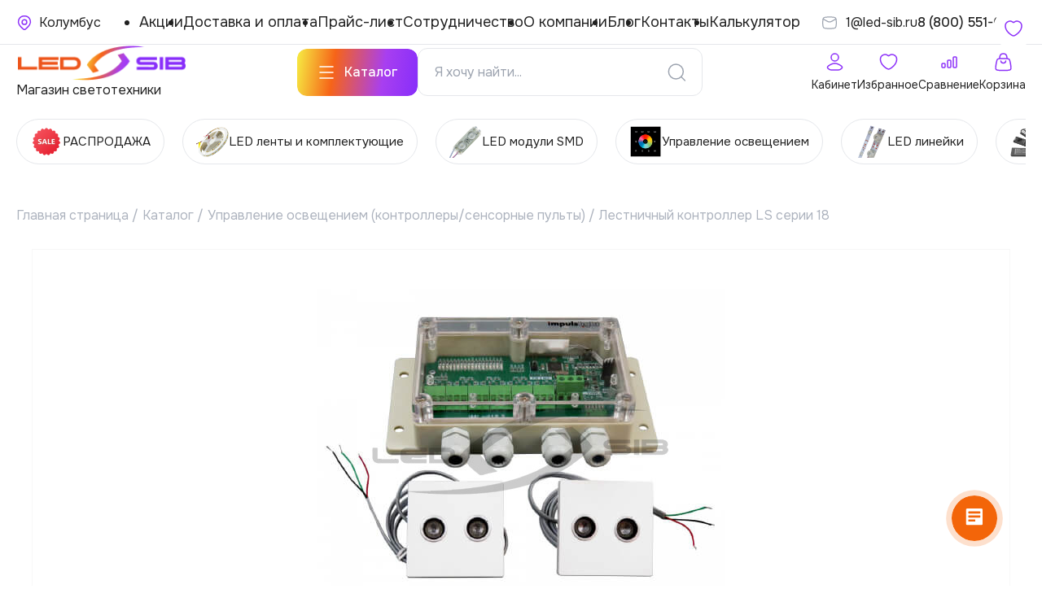

--- FILE ---
content_type: text/css
request_url: https://ekb.led-sib.ru/local/templates/ledsib_new/components/bitrix/iblock.vote/stars/style.css?17207034511064
body_size: 351
content:
.rating_table{
	display: flex;
	gap: 10px;
	align-items: center;
	.bx_stars_ratingValue{
		font-size: 16px;
		color: var(--black-21);
	}
}
.bx_item_detail_rating td{
	vertical-align: middle;
	text-align: right;
}
.bx_item_detail_rating .bx_item_rating{
	text-align: right;
}
.bx_item_detail_rating .bx_stars_container{
	position: relative;
	width: 122px;
	height: 18px;
	background: #dadada;
	background-size: 100% 100%;
}
.bx_item_detail_rating .bx_stars_bg{
	position: absolute;
	top: 0;
	right: 0;
	bottom: 0;
	left: 0;
	z-index: 101;
	background: url(images/Subtract.svg) no-repeat center;
	background-size: cover;
}

.bx_item_detail_rating .bx_stars_progress{
	position: absolute;
	top: 0;
	bottom: 0;
	left: 0;
	background: #F5AF40;
}
.bx_item_detail_rating .bx_stars_rating_votes{
	color: var(--grey-93);
	font-size: 16px;
	vertical-align: middle;
}
@media (max-width:530px){
	.bx-touch .bx_item_detail_rating .bx_stars_container{
		height: 15px;
		margin: 4px 0;
	}
	.bx_item_detail_rating .bx_stars_rating_votes{
		font-size: 7px;
		line-height: 7px;
	}
}

--- FILE ---
content_type: text/css
request_url: https://ekb.led-sib.ru/local/templates/ledsib_new/components/bitrix/news.detail/modal/style.css?17481185581092
body_size: 444
content:
.modal_inner {
	display: flex;
	flex-direction: column;
	align-items: center;
	gap: clamp(24px, 3vw, 36px);
	width: 100%;
	max-width: 428px;
}

.modal_top {
	display: flex;
	flex-direction: column;

	img, svg {
		width: 80px;
		height: 80px;
	}
}

.modal_mid {
	display: flex;
	flex-direction: column;
	gap: 36px;
	color: var(--black-21);
	text-align: center;
}

.modal_title {
	font-weight: 500;
	font-size: 42px;
	line-height: 1;
	letter-spacing: -0.03em;
}

.modal_content {
	font-size: 16px;
	text-align: center;
}

.modal_bot {
	width: 100%;
}

.modal_bot .btn_modal_confirm {
	display: flex;
	align-items: center;
	justify-content: center;
	width: 100%;
	color: #ffffff;
	background: var(--green-08);
	text-align: center;
}

/* fancybox */

/* TODO: Если нужно, переопредели фон глобально в общих стилях (темный фон) */
.fancybox__container:has([id^='modal_']) .fancybox__backdrop {
	background: var(--fancy-bg)!important;
}

.fancybox__container:has([id^='modal_']) .fancybox__content {
	border-radius: clamp(20px, 3vw, 32px);
}




--- FILE ---
content_type: application/javascript
request_url: https://ekb.led-sib.ru/bitrix/js/main/date/main.date.js?174232768162683
body_size: 13323
content:
/* eslint-disable */
this.BX = this.BX || {};
(function (exports,main_core) {
	'use strict';

	function convertBitrixFormat(format) {
	  if (!main_core.Type.isStringFilled(format)) {
	    return '';
	  }
	  return format.replace('YYYY', 'Y') // 1999
	  .replace('MMMM', 'F') // January - December
	  .replace('MM', 'm') // 01 - 12
	  .replace('M', 'M') // Jan - Dec
	  .replace('DD', 'd') // 01 - 31
	  .replace('G', 'g') //  1 - 12
	  .replace(/GG/i, 'G') //  0 - 23
	  .replace('H', 'h') // 01 - 12
	  .replace(/HH/i, 'H') // 00 - 24
	  .replace('MI', 'i') // 00 - 59
	  .replace('SS', 's') // 00 - 59
	  .replace('TT', 'A') // AM - PM
	  .replace('T', 'a'); // am - pm
	}

	const formatsCache = new main_core.Cache.MemoryCache();

	/**
	 * Returns culture-specific datetime format by code.
	 * The full list with examples can be found in config.php of this extension in ['settings']['formats'].
	 * All formats are compatible with this.format() without any additional transformations.
	 *
	 * @param code
	 * @returns {string|null}
	 */
	function getFormat(code) {
	  return formatsCache.remember(`main.date.format.${code}`, () => {
	    let format = main_core.Extension.getSettings('main.date').get(`formats.${code}`);
	    if (main_core.Type.isStringFilled(format) && (code === 'FORMAT_DATE' || code === 'FORMAT_DATETIME')) {
	      format = convertBitrixFormat(format);
	    }
	    return format;
	  });
	}

	/**
	 * @memberOf BX.Main
	 * @alias Date
	 */
	let DateTimeFormat = /*#__PURE__*/function () {
	  function DateTimeFormat() {
	    babelHelpers.classCallCheck(this, DateTimeFormat);
	  }
	  babelHelpers.createClass(DateTimeFormat, null, [{
	    key: "isAmPmMode",
	    value: function isAmPmMode(returnConst) {
	      if (returnConst === true) {
	        return this._getMessage('AMPM_MODE');
	      }
	      return this._getMessage('AMPM_MODE') !== false;
	    }
	  }, {
	    key: "convertToUTC",
	    value: function convertToUTC(date) {
	      if (!main_core.Type.isDate(date)) {
	        return null;
	      }
	      return new Date(Date.UTC(date.getFullYear(), date.getMonth(), date.getDate(), date.getHours(), date.getMinutes(), date.getSeconds(), date.getMilliseconds()));
	    }
	    /**
	     * Function creates and returns Javascript Date() object from server timestamp regardless of local browser (system) timezone.
	     * For example can be used to convert timestamp from some exact date on server to the JS Date object with the same value.
	     *
	     * @param timestamp - timestamp in seconds
	     * @returns {Date}
	     */
	  }, {
	    key: "getNewDate",
	    value: function getNewDate(timestamp) {
	      return new Date(this.getBrowserTimestamp(timestamp));
	    }
	    /**
	     * Function transforms server timestamp (in sec) to javascript timestamp (calculated depend on local browser timezone offset). Returns timestamp in milliseconds.
	     * Also see BX.Main.Date.getNewDate description.
	     *
	     * @param timestamp - timestamp in seconds
	     * @returns {number}
	     */
	  }, {
	    key: "getBrowserTimestamp",
	    value: function getBrowserTimestamp(timestamp) {
	      timestamp = parseInt(timestamp, 10);
	      const browserOffset = new Date(timestamp * 1000).getTimezoneOffset() * 60;
	      return (parseInt(timestamp, 10) + parseInt(this._getMessage('SERVER_TZ_OFFSET')) + browserOffset) * 1000;
	    }
	    /**
	     * Function transforms local browser timestamp (in ms) to server timestamp (calculated depend on local browser timezone offset). Returns timestamp in seconds.
	     *
	     * @param timestamp - timestamp in milliseconds
	     * @returns {number}
	     */
	  }, {
	    key: "getServerTimestamp",
	    value: function getServerTimestamp(timestamp) {
	      timestamp = parseInt(timestamp, 10);
	      const browserOffset = new Date(timestamp).getTimezoneOffset() * 60;
	      return Math.round(timestamp / 1000 - (parseInt(this._getMessage('SERVER_TZ_OFFSET'), 10) + parseInt(browserOffset, 10)));
	    }
	  }, {
	    key: "formatLastActivityDate",
	    value: function formatLastActivityDate(timestamp, now, utc) {
	      const ampm = this.isAmPmMode(true);
	      const timeFormat = ampm === this.AM_PM_MODE.LOWER ? 'g:i a' : ampm === this.AM_PM_MODE.UPPER ? 'g:i A' : 'H:i';
	      const format = [['tomorrow', '#01#' + timeFormat], ['now', '#02#'], ['todayFuture', '#03#' + timeFormat], ['yesterday', '#04#' + timeFormat], ['-', this.convertBitrixFormat(this._getMessage('FORMAT_DATETIME')).replace(/:s/g, '')], ['s60', 'sago'], ['i60', 'iago'], ['H5', 'Hago'], ['H24', '#03#' + timeFormat], ['d31', 'dago'], ['m12>1', 'mago'], ['m12>0', 'dago'], ['', '#05#']];
	      let formattedDate = this.format(format, timestamp, now, utc);
	      let match = null;
	      if ((match = /^#(\d+)#(.*)/.exec(formattedDate)) != null) {
	        switch (match[1]) {
	          case '01':
	            formattedDate = this._getMessage('FD_LAST_SEEN_TOMORROW').replace('#TIME#', match[2]);
	            break;
	          case '02':
	            formattedDate = this._getMessage('FD_LAST_SEEN_NOW');
	            break;
	          case '03':
	            formattedDate = this._getMessage('FD_LAST_SEEN_TODAY').replace('#TIME#', match[2]);
	            break;
	          case '04':
	            formattedDate = this._getMessage('FD_LAST_SEEN_YESTERDAY').replace('#TIME#', match[2]);
	            break;
	          case '05':
	            formattedDate = this._getMessage('FD_LAST_SEEN_MORE_YEAR');
	            break;
	          default:
	            formattedDate = match[2];
	            break;
	        }
	      }
	      return formattedDate;
	    }
	    /**
	     * The method is designed to replace the localization storage on sites without Bitrix Framework.
	     * It gets overloaded with custom implementation:
	     *
	     * const CustomDate = Object.create(BX.Main.Date);
	     * CustomDate._getMessage = () => ...new implementation...;
	     *
	     * This class should get messages only via this method.
	     * Otherwise, the class won't work on sites without Bitrix Framework.
	     *
	     * @param message
	     * @returns {*}
	     * @private
	     */
	  }, {
	    key: "_getMessage",
	    value: function _getMessage(message) {
	      return main_core.Loc.getMessage(message);
	    }
	    /**
	     * The method used to parse date from string by given format.
	     *
	     * @param {string} str - date in given format
	     * @param {boolean} isUTC - is date in UTC
	     * @param {string} formatDate - format of the date without time
	     * @param {string} formatDatetime - format of the date with time
	     * @returns {Date|null} - returns Date object if string was parsed or null
	     */
	  }, {
	    key: "parse",
	    value: function parse(str, isUTC, formatDate, formatDatetime) {
	      if (main_core.Type.isStringFilled(str)) {
	        if (!formatDate) {
	          formatDate = this._getMessage('FORMAT_DATE');
	        }
	        if (!formatDatetime) {
	          formatDatetime = this._getMessage('FORMAT_DATETIME');
	        }
	        let regMonths = '';
	        for (let i = 1; i <= 12; i++) {
	          regMonths = regMonths + '|' + this._getMessage('MON_' + i);
	        }
	        const expr = new RegExp('([0-9]+|[a-z]+' + regMonths + ')', 'ig');
	        const aDate = str.match(expr);
	        let aFormat = formatDate.match(/(DD|MI|MMMM|MM|M|YYYY)/ig);
	        const aDateArgs = [];
	        const aFormatArgs = [];
	        const aResult = {};
	        if (!aDate) {
	          return null;
	        }
	        if (aDate.length > aFormat.length) {
	          aFormat = formatDatetime.match(/(DD|MI|MMMM|MM|M|YYYY|HH|H|SS|TT|T|GG|G)/ig);
	        }
	        for (let i = 0, cnt = aDate.length; i < cnt; i++) {
	          if (aDate[i].trim() !== '') {
	            aDateArgs[aDateArgs.length] = aDate[i];
	          }
	        }
	        for (let i = 0, cnt = aFormat.length; i < cnt; i++) {
	          if (aFormat[i].trim() !== '') {
	            aFormatArgs[aFormatArgs.length] = aFormat[i];
	          }
	        }
	        let m = aFormatArgs.findIndex(item => item === 'MMMM');
	        if (m > 0) {
	          aDateArgs[m] = this.getMonthIndex(aDateArgs[m]);
	          aFormatArgs[m] = 'MM';
	        } else {
	          m = aFormatArgs.findIndex(item => item === 'M');
	          if (m > 0) {
	            aDateArgs[m] = this.getMonthIndex(aDateArgs[m]);
	            aFormatArgs[m] = 'MM';
	          }
	        }
	        for (let i = 0, cnt = aFormatArgs.length; i < cnt; i++) {
	          const k = aFormatArgs[i].toUpperCase();
	          aResult[k] = k === 'T' || k === 'TT' ? aDateArgs[i] : parseInt(aDateArgs[i], 10);
	        }
	        if (aResult['DD'] > 0 && aResult['MM'] > 0 && aResult['YYYY'] > 0) {
	          const d = new Date();
	          if (isUTC) {
	            d.setUTCDate(1);
	            d.setUTCFullYear(aResult['YYYY']);
	            d.setUTCMonth(aResult['MM'] - 1);
	            d.setUTCDate(aResult['DD']);
	            d.setUTCHours(0, 0, 0, 0);
	          } else {
	            d.setDate(1);
	            d.setFullYear(aResult['YYYY']);
	            d.setMonth(aResult['MM'] - 1);
	            d.setDate(aResult['DD']);
	            d.setHours(0, 0, 0, 0);
	          }
	          if ((!isNaN(aResult['HH']) || !isNaN(aResult['GG']) || !isNaN(aResult['H']) || !isNaN(aResult['G'])) && !isNaN(aResult['MI'])) {
	            if (!isNaN(aResult['H']) || !isNaN(aResult['G'])) {
	              const bPM = (aResult['T'] || aResult['TT'] || 'am').toUpperCase() === 'PM',
	                h = parseInt(aResult['H'] || aResult['G'] || 0, 10);
	              if (bPM) {
	                aResult['HH'] = h + (h === 12 ? 0 : 12);
	              } else {
	                aResult['HH'] = h < 12 ? h : 0;
	              }
	            } else {
	              aResult['HH'] = parseInt(aResult['HH'] || aResult['GG'] || 0, 10);
	            }
	            if (isNaN(aResult['SS'])) {
	              aResult['SS'] = 0;
	            }
	            if (isUTC) {
	              d.setUTCHours(aResult['HH'], aResult['MI'], aResult['SS']);
	            } else {
	              d.setHours(aResult['HH'], aResult['MI'], aResult['SS']);
	            }
	          }
	          return d;
	        }
	      }
	      return null;
	    }
	  }, {
	    key: "getMonthIndex",
	    value: function getMonthIndex(month) {
	      const q = month.toUpperCase();
	      const wordMonthCut = ['jan', 'feb', 'mar', 'apr', 'may', 'jun', 'jul', 'aug', 'sep', 'oct', 'nov', 'dec'];
	      const wordMonth = ['january', 'february', 'march', 'april', 'may', 'june', 'july', 'august', 'september', 'october', 'november', 'december'];
	      for (let i = 1; i <= 12; i++) {
	        if (q === this._getMessage('MON_' + i).toUpperCase() || q === this._getMessage('MONTH_' + i).toUpperCase() || q === this._getMessage('MONTH_' + i + '_S').toUpperCase() || q === wordMonthCut[i - 1].toUpperCase() || q === wordMonth[i - 1].toUpperCase()) {
	          return i;
	        }
	      }
	      return month;
	    }
	  }, {
	    key: "format",
	    value: function format(_format, timestamp, now, utc) {
	      /*
	      PHP to Javascript:
	      	time() = new Date()
	      	mktime(...) = new Date(...)
	      	gmmktime(...) = new Date(Date.UTC(...))
	      	mktime(0,0,0, 1, 1, 1970) != 0          new Date(1970,0,1).getTime() != 0
	      	gmmktime(0,0,0, 1, 1, 1970) == 0        new Date(Date.UTC(1970,0,1)).getTime() == 0
	      	date('d.m.Y H:i:s') = BX.Main.Date.format('d.m.Y H:i:s')
	      	gmdate('d.m.Y H:i:s') = BX.Main.Date.format('d.m.Y H:i:s', null, null, true);
	      */
	      const date = main_core.Type.isDate(timestamp) ? new Date(timestamp.getTime()) : main_core.Type.isNumber(timestamp) ? new Date(timestamp * 1000) : new Date();
	      const nowDate = main_core.Type.isDate(now) ? new Date(now.getTime()) : main_core.Type.isNumber(now) ? new Date(now * 1000) : new Date();
	      const isUTC = !!utc;
	      // used in hoisting inner functions, like _formatDateInterval
	      const thisDateTimeFormat = this;
	      if (main_core.Type.isArray(_format)) {
	        return _formatDateInterval(_format, date, nowDate, isUTC);
	      } else {
	        if (!main_core.Type.isStringFilled(_format)) {
	          return '';
	        }
	      }
	      const replaceMap = (_format.match(/{{([^{}]*)}}/g) || []).map(x => {
	        return (x.match(/[^{}]+/) || [''])[0];
	      });
	      if (replaceMap.length > 0) {
	        replaceMap.forEach((element, index) => {
	          _format = _format.replace('{{' + element + '}}', '{{' + index + '}}');
	        });
	      }
	      const formatRegex = /\\?(sago|iago|isago|Hago|dago|mago|Yago|sdiff|idiff|Hdiff|ddiff|mdiff|Ydiff|sshort|ishort|Hshort|dshort|mshort|Yshort|yesterday|today|tommorow|tomorrow|.)/gi;
	      const dateFormats = {
	        d: () => {
	          // Day of the month 01 to 31
	          return getDate(date).toString().padStart(2, '0');
	        },
	        D: () => {
	          //Mon through Sun
	          return this._getMessage('DOW_' + getDay(date));
	        },
	        j: () => {
	          //Day of the month 1 to 31
	          return getDate(date);
	        },
	        l: () => {
	          //Sunday through Saturday
	          return this._getMessage('DAY_OF_WEEK_' + getDay(date));
	        },
	        N: () => {
	          //1 (for Monday) through 7 (for Sunday)
	          return getDay(date) || 7;
	        },
	        S: () => {
	          //st, nd, rd or th. Works well with j
	          if (getDate(date) % 10 == 1 && getDate(date) != 11) {
	            return 'st';
	          } else if (getDate(date) % 10 == 2 && getDate(date) != 12) {
	            return 'nd';
	          } else if (getDate(date) % 10 == 3 && getDate(date) != 13) {
	            return 'rd';
	          } else {
	            return 'th';
	          }
	        },
	        w: () => {
	          //0 (for Sunday) through 6 (for Saturday)
	          return getDay(date);
	        },
	        z: () => {
	          //0 through 365
	          const firstDay = new Date(getFullYear(date), 0, 1);
	          const currentDay = new Date(getFullYear(date), getMonth(date), getDate(date));
	          return Math.ceil((currentDay - firstDay) / (24 * 3600 * 1000));
	        },
	        W: () => {
	          //ISO-8601 week number of year
	          const newDate = new Date(date.getTime());
	          const dayNumber = (getDay(date) + 6) % 7;
	          setDate(newDate, getDate(newDate) - dayNumber + 3);
	          const firstThursday = newDate.getTime();
	          setMonth(newDate, 0, 1);
	          if (getDay(newDate) != 4) {
	            setMonth(newDate, 0, 1 + (4 - getDay(newDate) + 7) % 7);
	          }
	          const weekNumber = 1 + Math.ceil((firstThursday - newDate) / (7 * 24 * 3600 * 1000));
	          return weekNumber.toString().padStart(2, '0');
	        },
	        F: () => {
	          //January through December
	          return this._getMessage('MONTH_' + (getMonth(date) + 1) + '_S');
	        },
	        f: () => {
	          //January through December
	          return this._getMessage('MONTH_' + (getMonth(date) + 1));
	        },
	        m: () => {
	          //Numeric representation of a month 01 through 12
	          return (getMonth(date) + 1).toString().padStart(2, '0');
	        },
	        M: () => {
	          //A short textual representation of a month, three letters Jan through Dec
	          return this._getMessage('MON_' + (getMonth(date) + 1));
	        },
	        n: () => {
	          //Numeric representation of a month 1 through 12
	          return getMonth(date) + 1;
	        },
	        t: () => {
	          //Number of days in the given month 28 through 31
	          const lastMonthDay = isUTC ? new Date(Date.UTC(getFullYear(date), getMonth(date) + 1, 0)) : new Date(getFullYear(date), getMonth(date) + 1, 0);
	          return getDate(lastMonthDay);
	        },
	        L: () => {
	          //1 if it is a leap year, 0 otherwise.
	          const year = getFullYear(date);
	          return year % 4 == 0 && year % 100 != 0 || year % 400 == 0 ? 1 : 0;
	        },
	        o: () => {
	          //ISO-8601 year number
	          const correctDate = new Date(date.getTime());
	          setDate(correctDate, getDate(correctDate) - (getDay(date) + 6) % 7 + 3);
	          return getFullYear(correctDate);
	        },
	        Y: () => {
	          //A full numeric representation of a year, 4 digits
	          return getFullYear(date);
	        },
	        y: () => {
	          //A two digit representation of a year
	          return getFullYear(date).toString().slice(2);
	        },
	        a: () => {
	          //am or pm
	          return getHours(date) > 11 ? 'pm' : 'am';
	        },
	        A: () => {
	          //AM or PM
	          return getHours(date) > 11 ? 'PM' : 'AM';
	        },
	        B: () => {
	          //000 through 999
	          const swatch = (date.getUTCHours() + 1) % 24 + date.getUTCMinutes() / 60 + date.getUTCSeconds() / 3600;
	          return Math.floor(swatch * 1000 / 24).toString().padStart(3, '0');
	        },
	        g: () => {
	          //12-hour format of an hour without leading zeros 1 through 12
	          return getHours(date) % 12 || 12;
	        },
	        G: () => {
	          //24-hour format of an hour without leading zeros 0 through 23
	          return getHours(date);
	        },
	        h: () => {
	          //12-hour format of an hour with leading zeros 01 through 12
	          return (getHours(date) % 12 || 12).toString().padStart(2, '0');
	        },
	        H: () => {
	          //24-hour format of an hour with leading zeros 00 through 23
	          return getHours(date).toString().padStart(2, '0');
	        },
	        i: () => {
	          //Minutes with leading zeros 00 to 59
	          return getMinutes(date).toString().padStart(2, '0');
	        },
	        s: () => {
	          //Seconds, with leading zeros 00 through 59
	          return getSeconds(date).toString().padStart(2, '0');
	        },
	        u: () => {
	          //Microseconds
	          return (getMilliseconds(date) * 1000).toString().padStart(6, '0');
	        },
	        e: () => {
	          if (isUTC) {
	            return 'UTC';
	          }
	          return '';
	        },
	        I: () => {
	          if (isUTC) {
	            return 0;
	          }

	          //Whether or not the date is in daylight saving time 1 if Daylight Saving Time, 0 otherwise
	          const firstJanuary = new Date(getFullYear(date), 0, 1);
	          const firstJanuaryUTC = Date.UTC(getFullYear(date), 0, 1);
	          const firstJuly = new Date(getFullYear(date), 6, 0);
	          const firstJulyUTC = Date.UTC(getFullYear(date), 6, 0);
	          return 0 + (firstJanuary - firstJanuaryUTC !== firstJuly - firstJulyUTC);
	        },
	        O: () => {
	          if (isUTC) {
	            return '+0000';
	          }

	          //Difference to Greenwich time (GMT) in hours +0200
	          const timezoneOffset = date.getTimezoneOffset();
	          const timezoneOffsetAbs = Math.abs(timezoneOffset);
	          return (timezoneOffset > 0 ? '-' : '+') + (Math.floor(timezoneOffsetAbs / 60) * 100 + timezoneOffsetAbs % 60).toString().padStart(4, '0');
	        },
	        //this method references 'O' method of the same object, arrow function is not suitable here
	        P: function () {
	          if (isUTC) {
	            return '+00:00';
	          }

	          //Difference to Greenwich time (GMT) with colon between hours and minutes +02:00
	          const difference = this.O();
	          return difference.substr(0, 3) + ':' + difference.substr(3);
	        },
	        Z: () => {
	          if (isUTC) {
	            return 0;
	          }
	          //Timezone offset in seconds. The offset for timezones west of UTC is always negative,
	          //and for those east of UTC is always positive.
	          return -date.getTimezoneOffset() * 60;
	        },
	        c: () => {
	          //ISO 8601 date
	          return 'Y-m-d\\TH:i:sP'.replace(formatRegex, _replaceDateFormat);
	        },
	        r: () => {
	          //RFC 2822 formatted date
	          return 'D, d M Y H:i:s O'.replace(formatRegex, _replaceDateFormat);
	        },
	        U: () => {
	          //Seconds since the Unix Epoch
	          return Math.floor(date.getTime() / 1000);
	        },
	        sago: () => {
	          return _formatDateMessage(intval((nowDate - date) / 1000), {
	            '0': 'FD_SECOND_AGO_0',
	            '1': 'FD_SECOND_AGO_1',
	            '10_20': 'FD_SECOND_AGO_10_20',
	            'MOD_1': 'FD_SECOND_AGO_MOD_1',
	            'MOD_2_4': 'FD_SECOND_AGO_MOD_2_4',
	            'MOD_OTHER': 'FD_SECOND_AGO_MOD_OTHER'
	          });
	        },
	        sdiff: () => {
	          return _formatDateMessage(intval((nowDate - date) / 1000), {
	            '0': 'FD_SECOND_DIFF_0',
	            '1': 'FD_SECOND_DIFF_1',
	            '10_20': 'FD_SECOND_DIFF_10_20',
	            'MOD_1': 'FD_SECOND_DIFF_MOD_1',
	            'MOD_2_4': 'FD_SECOND_DIFF_MOD_2_4',
	            'MOD_OTHER': 'FD_SECOND_DIFF_MOD_OTHER'
	          });
	        },
	        sshort: () => {
	          return this._getMessage('FD_SECOND_SHORT').replace(/#VALUE#/g, intval((nowDate - date) / 1000));
	        },
	        iago: () => {
	          return _formatDateMessage(intval((nowDate - date) / 60 / 1000), {
	            '0': 'FD_MINUTE_AGO_0',
	            '1': 'FD_MINUTE_AGO_1',
	            '10_20': 'FD_MINUTE_AGO_10_20',
	            'MOD_1': 'FD_MINUTE_AGO_MOD_1',
	            'MOD_2_4': 'FD_MINUTE_AGO_MOD_2_4',
	            'MOD_OTHER': 'FD_MINUTE_AGO_MOD_OTHER'
	          });
	        },
	        idiff: () => {
	          return _formatDateMessage(intval((nowDate - date) / 60 / 1000), {
	            '0': 'FD_MINUTE_DIFF_0',
	            '1': 'FD_MINUTE_DIFF_1',
	            '10_20': 'FD_MINUTE_DIFF_10_20',
	            'MOD_1': 'FD_MINUTE_DIFF_MOD_1',
	            'MOD_2_4': 'FD_MINUTE_DIFF_MOD_2_4',
	            'MOD_OTHER': 'FD_MINUTE_DIFF_MOD_OTHER'
	          });
	        },
	        isago: () => {
	          const minutesAgo = intval((nowDate - date) / 60 / 1000);
	          let result = _formatDateMessage(minutesAgo, {
	            '0': 'FD_MINUTE_0',
	            '1': 'FD_MINUTE_1',
	            '10_20': 'FD_MINUTE_10_20',
	            'MOD_1': 'FD_MINUTE_MOD_1',
	            'MOD_2_4': 'FD_MINUTE_MOD_2_4',
	            'MOD_OTHER': 'FD_MINUTE_MOD_OTHER'
	          });
	          result += ' ';
	          const secondsAgo = intval((nowDate - date) / 1000) - minutesAgo * 60;
	          result += _formatDateMessage(secondsAgo, {
	            '0': 'FD_SECOND_AGO_0',
	            '1': 'FD_SECOND_AGO_1',
	            '10_20': 'FD_SECOND_AGO_10_20',
	            'MOD_1': 'FD_SECOND_AGO_MOD_1',
	            'MOD_2_4': 'FD_SECOND_AGO_MOD_2_4',
	            'MOD_OTHER': 'FD_SECOND_AGO_MOD_OTHER'
	          });
	          return result;
	        },
	        ishort: () => {
	          return this._getMessage('FD_MINUTE_SHORT').replace(/#VALUE#/g, intval((nowDate - date) / 60 / 1000));
	        },
	        Hago: () => {
	          return _formatDateMessage(intval((nowDate - date) / 60 / 60 / 1000), {
	            '0': 'FD_HOUR_AGO_0',
	            '1': 'FD_HOUR_AGO_1',
	            '10_20': 'FD_HOUR_AGO_10_20',
	            'MOD_1': 'FD_HOUR_AGO_MOD_1',
	            'MOD_2_4': 'FD_HOUR_AGO_MOD_2_4',
	            'MOD_OTHER': 'FD_HOUR_AGO_MOD_OTHER'
	          });
	        },
	        Hdiff: () => {
	          return _formatDateMessage(intval((nowDate - date) / 60 / 60 / 1000), {
	            '0': 'FD_HOUR_DIFF_0',
	            '1': 'FD_HOUR_DIFF_1',
	            '10_20': 'FD_HOUR_DIFF_10_20',
	            'MOD_1': 'FD_HOUR_DIFF_MOD_1',
	            'MOD_2_4': 'FD_HOUR_DIFF_MOD_2_4',
	            'MOD_OTHER': 'FD_HOUR_DIFF_MOD_OTHER'
	          });
	        },
	        Hshort: () => {
	          return this._getMessage('FD_HOUR_SHORT').replace(/#VALUE#/g, intval((nowDate - date) / 60 / 60 / 1000));
	        },
	        yesterday: () => {
	          return this._getMessage('FD_YESTERDAY');
	        },
	        today: () => {
	          return this._getMessage('FD_TODAY');
	        },
	        tommorow: () => {
	          return this._getMessage('FD_TOMORROW');
	        },
	        tomorrow: () => {
	          return this._getMessage('FD_TOMORROW');
	        },
	        dago: () => {
	          return _formatDateMessage(intval((nowDate - date) / 60 / 60 / 24 / 1000), {
	            '0': 'FD_DAY_AGO_0',
	            '1': 'FD_DAY_AGO_1',
	            '10_20': 'FD_DAY_AGO_10_20',
	            'MOD_1': 'FD_DAY_AGO_MOD_1',
	            'MOD_2_4': 'FD_DAY_AGO_MOD_2_4',
	            'MOD_OTHER': 'FD_DAY_AGO_MOD_OTHER'
	          });
	        },
	        ddiff: () => {
	          return _formatDateMessage(intval((nowDate - date) / 60 / 60 / 24 / 1000), {
	            '0': 'FD_DAY_DIFF_0',
	            '1': 'FD_DAY_DIFF_1',
	            '10_20': 'FD_DAY_DIFF_10_20',
	            'MOD_1': 'FD_DAY_DIFF_MOD_1',
	            'MOD_2_4': 'FD_DAY_DIFF_MOD_2_4',
	            'MOD_OTHER': 'FD_DAY_DIFF_MOD_OTHER'
	          });
	        },
	        dshort: () => {
	          return this._getMessage('FD_DAY_SHORT').replace(/#VALUE#/g, intval((nowDate - date) / 60 / 60 / 24 / 1000));
	        },
	        mago: () => {
	          return _formatDateMessage(intval((nowDate - date) / 60 / 60 / 24 / 31 / 1000), {
	            '0': 'FD_MONTH_AGO_0',
	            '1': 'FD_MONTH_AGO_1',
	            '10_20': 'FD_MONTH_AGO_10_20',
	            'MOD_1': 'FD_MONTH_AGO_MOD_1',
	            'MOD_2_4': 'FD_MONTH_AGO_MOD_2_4',
	            'MOD_OTHER': 'FD_MONTH_AGO_MOD_OTHER'
	          });
	        },
	        mdiff: () => {
	          return _formatDateMessage(intval((nowDate - date) / 60 / 60 / 24 / 31 / 1000), {
	            '0': 'FD_MONTH_DIFF_0',
	            '1': 'FD_MONTH_DIFF_1',
	            '10_20': 'FD_MONTH_DIFF_10_20',
	            'MOD_1': 'FD_MONTH_DIFF_MOD_1',
	            'MOD_2_4': 'FD_MONTH_DIFF_MOD_2_4',
	            'MOD_OTHER': 'FD_MONTH_DIFF_MOD_OTHER'
	          });
	        },
	        mshort: () => {
	          return this._getMessage('FD_MONTH_SHORT').replace(/#VALUE#/g, intval((nowDate - date) / 60 / 60 / 24 / 31 / 1000));
	        },
	        Yago: () => {
	          return _formatDateMessage(intval((nowDate - date) / 60 / 60 / 24 / 365 / 1000), {
	            '0': 'FD_YEARS_AGO_0',
	            '1': 'FD_YEARS_AGO_1',
	            '10_20': 'FD_YEARS_AGO_10_20',
	            'MOD_1': 'FD_YEARS_AGO_MOD_1',
	            'MOD_2_4': 'FD_YEARS_AGO_MOD_2_4',
	            'MOD_OTHER': 'FD_YEARS_AGO_MOD_OTHER'
	          });
	        },
	        Ydiff: () => {
	          return _formatDateMessage(intval((nowDate - date) / 60 / 60 / 24 / 365 / 1000), {
	            '0': 'FD_YEARS_DIFF_0',
	            '1': 'FD_YEARS_DIFF_1',
	            '10_20': 'FD_YEARS_DIFF_10_20',
	            'MOD_1': 'FD_YEARS_DIFF_MOD_1',
	            'MOD_2_4': 'FD_YEARS_DIFF_MOD_2_4',
	            'MOD_OTHER': 'FD_YEARS_DIFF_MOD_OTHER'
	          });
	        },
	        Yshort: () => {
	          return _formatDateMessage(intval((nowDate - date) / 60 / 60 / 24 / 365 / 1000), {
	            '0': 'FD_YEARS_SHORT_0',
	            '1': 'FD_YEARS_SHORT_1',
	            '10_20': 'FD_YEARS_SHORT_10_20',
	            'MOD_1': 'FD_YEARS_SHORT_MOD_1',
	            'MOD_2_4': 'FD_YEARS_SHORT_MOD_2_4',
	            'MOD_OTHER': 'FD_YEARS_SHORT_MOD_OTHER'
	          });
	        },
	        x: () => {
	          const ampm = this.isAmPmMode(true);
	          const timeFormat = ampm === this.AM_PM_MODE.LOWER ? 'g:i a' : ampm === this.AM_PM_MODE.UPPER ? 'g:i A' : 'H:i';
	          return this.format([['tomorrow', 'tomorrow, ' + timeFormat], ['-', this.convertBitrixFormat(this._getMessage('FORMAT_DATETIME')).replace(/:s/g, '')], ['s', 'sago'], ['i', 'iago'], ['today', 'today, ' + timeFormat], ['yesterday', 'yesterday, ' + timeFormat], ['', this.convertBitrixFormat(this._getMessage('FORMAT_DATETIME')).replace(/:s/g, '')]], date, nowDate, isUTC);
	        },
	        X: () => {
	          const ampm = this.isAmPmMode(true);
	          const timeFormat = ampm === this.AM_PM_MODE.LOWER ? 'g:i a' : ampm === this.AM_PM_MODE.UPPER ? 'g:i A' : 'H:i';
	          const day = this.format([['tomorrow', 'tomorrow'], ['-', this.convertBitrixFormat(this._getMessage('FORMAT_DATE'))], ['today', 'today'], ['yesterday', 'yesterday'], ['', this.convertBitrixFormat(this._getMessage('FORMAT_DATE'))]], date, nowDate, isUTC);
	          const time = this.format([['tomorrow', timeFormat], ['today', timeFormat], ['yesterday', timeFormat], ['', '']], date, nowDate, isUTC);
	          if (time.length > 0) {
	            return this._getMessage('FD_DAY_AT_TIME').replace(/#DAY#/g, day).replace(/#TIME#/g, time);
	          } else {
	            return day;
	          }
	        },
	        Q: () => {
	          const daysAgo = intval((nowDate - date) / 60 / 60 / 24 / 1000);
	          if (daysAgo == 0) {
	            return this._getMessage('FD_DAY_DIFF_1').replace(/#VALUE#/g, 1);
	          } else {
	            return this.format([['d', 'ddiff'], ['m', 'mdiff'], ['', 'Ydiff']], date, nowDate);
	          }
	        }
	      };
	      let cutZeroTime = false;
	      if (_format[0] && _format[0] == '^') {
	        cutZeroTime = true;
	        _format = _format.substr(1);
	      }
	      let result = _format.replace(formatRegex, _replaceDateFormat);
	      if (cutZeroTime) {
	        /* 	15.04.12 13:00:00 => 15.04.12 13:00
	        	00:01:00 => 00:01
	        	4 may 00:00:00 => 4 may
	        	01-01-12 00:00 => 01-01-12
	        */

	        result = result.replace(/\s*00:00:00\s*/g, '').replace(/(\d\d:\d\d)(:00)/g, '$1').replace(/(\s*00:00\s*)(?!:)/g, '');
	      }
	      if (replaceMap.length > 0) {
	        replaceMap.forEach(function (element, index) {
	          result = result.replace('{{' + index + '}}', element);
	        });
	      }
	      return result;
	      function _formatDateInterval(formats, date, nowDate, isUTC) {
	        const secondsAgo = intval((nowDate - date) / 1000);
	        for (let i = 0; i < formats.length; i++) {
	          const formatInterval = formats[i][0];
	          const formatValue = formats[i][1];
	          let match = null;
	          if (formatInterval == 's') {
	            if (secondsAgo < 60) {
	              return thisDateTimeFormat.format(formatValue, date, nowDate, isUTC);
	            }
	          } else if ((match = /^s(\d+)\>?(\d+)?/.exec(formatInterval)) != null) {
	            if (match[1] && match[2]) {
	              if (secondsAgo < match[1] && secondsAgo > match[2]) {
	                return thisDateTimeFormat.format(formatValue, date, nowDate, isUTC);
	              }
	            } else if (secondsAgo < match[1]) {
	              return thisDateTimeFormat.format(formatValue, date, nowDate, isUTC);
	            }
	          } else if (formatInterval == 'i') {
	            if (secondsAgo < 60 * 60) {
	              return thisDateTimeFormat.format(formatValue, date, nowDate, isUTC);
	            }
	          } else if ((match = /^i(\d+)\>?(\d+)?/.exec(formatInterval)) != null) {
	            if (match[1] && match[2]) {
	              if (secondsAgo < match[1] * 60 && secondsAgo > match[2] * 60) {
	                return thisDateTimeFormat.format(formatValue, date, nowDate, isUTC);
	              }
	            } else if (secondsAgo < match[1] * 60) {
	              return thisDateTimeFormat.format(formatValue, date, nowDate, isUTC);
	            }
	          } else if (formatInterval == 'H') {
	            if (secondsAgo < 24 * 60 * 60) {
	              return thisDateTimeFormat.format(formatValue, date, nowDate, isUTC);
	            }
	          } else if ((match = /^H(\d+)\>?(\d+)?/.exec(formatInterval)) != null) {
	            if (match[1] && match[2]) {
	              if (secondsAgo < match[1] * 60 * 60 && secondsAgo > match[2] * 60 * 60) {
	                return thisDateTimeFormat.format(formatValue, date, nowDate, isUTC);
	              }
	            } else if (secondsAgo < match[1] * 60 * 60) {
	              return thisDateTimeFormat.format(formatValue, date, nowDate, isUTC);
	            }
	          } else if (formatInterval == 'd') {
	            if (secondsAgo < 31 * 24 * 60 * 60) {
	              return thisDateTimeFormat.format(formatValue, date, nowDate, isUTC);
	            }
	          } else if ((match = /^d(\d+)\>?(\d+)?/.exec(formatInterval)) != null) {
	            if (match[1] && match[2]) {
	              if (secondsAgo < match[1] * 24 * 60 * 60 && secondsAgo > match[2] * 24 * 60 * 60) {
	                return thisDateTimeFormat.format(formatValue, date, nowDate, isUTC);
	              }
	            } else if (secondsAgo < match[1] * 24 * 60 * 60) {
	              return thisDateTimeFormat.format(formatValue, date, nowDate, isUTC);
	            }
	          } else if (formatInterval == 'm') {
	            if (secondsAgo < 365 * 24 * 60 * 60) {
	              return thisDateTimeFormat.format(formatValue, date, nowDate, isUTC);
	            }
	          } else if ((match = /^m(\d+)\>?(\d+)?/.exec(formatInterval)) != null) {
	            if (match[1] && match[2]) {
	              if (secondsAgo < match[1] * 31 * 24 * 60 * 60 && secondsAgo > match[2] * 31 * 24 * 60 * 60) {
	                return thisDateTimeFormat.format(formatValue, date, nowDate, isUTC);
	              }
	            } else if (secondsAgo < match[1] * 31 * 24 * 60 * 60) {
	              return thisDateTimeFormat.format(formatValue, date, nowDate, isUTC);
	            }
	          } else if (formatInterval == 'now') {
	            if (date.getTime() == nowDate.getTime()) {
	              return thisDateTimeFormat.format(formatValue, date, nowDate, isUTC);
	            }
	          } else if (formatInterval == 'today') {
	            const year = getFullYear(nowDate);
	            const month = getMonth(nowDate);
	            const day = getDate(nowDate);
	            const todayStart = isUTC ? new Date(Date.UTC(year, month, day, 0, 0, 0, 0)) : new Date(year, month, day, 0, 0, 0, 0);
	            const todayEnd = isUTC ? new Date(Date.UTC(year, month, day + 1, 0, 0, 0, 0)) : new Date(year, month, day + 1, 0, 0, 0, 0);
	            if (date >= todayStart && date < todayEnd) {
	              return thisDateTimeFormat.format(formatValue, date, nowDate, isUTC);
	            }
	          } else if (formatInterval == 'todayFuture') {
	            const year = getFullYear(nowDate);
	            const month = getMonth(nowDate);
	            const day = getDate(nowDate);
	            const todayStart = nowDate.getTime();
	            const todayEnd = isUTC ? new Date(Date.UTC(year, month, day + 1, 0, 0, 0, 0)) : new Date(year, month, day + 1, 0, 0, 0, 0);
	            if (date >= todayStart && date < todayEnd) {
	              return thisDateTimeFormat.format(formatValue, date, nowDate, isUTC);
	            }
	          } else if (formatInterval == 'yesterday') {
	            const year = getFullYear(nowDate);
	            const month = getMonth(nowDate);
	            const day = getDate(nowDate);
	            const yesterdayStart = isUTC ? new Date(Date.UTC(year, month, day - 1, 0, 0, 0, 0)) : new Date(year, month, day - 1, 0, 0, 0, 0);
	            const yesterdayEnd = isUTC ? new Date(Date.UTC(year, month, day, 0, 0, 0, 0)) : new Date(year, month, day, 0, 0, 0, 0);
	            if (date >= yesterdayStart && date < yesterdayEnd) {
	              return thisDateTimeFormat.format(formatValue, date, nowDate, isUTC);
	            }
	          } else if (formatInterval == 'tommorow' || formatInterval == 'tomorrow') {
	            const year = getFullYear(nowDate);
	            const month = getMonth(nowDate);
	            const day = getDate(nowDate);
	            const tomorrowStart = isUTC ? new Date(Date.UTC(year, month, day + 1, 0, 0, 0, 0)) : new Date(year, month, day + 1, 0, 0, 0, 0);
	            const tomorrowEnd = isUTC ? new Date(Date.UTC(year, month, day + 2, 0, 0, 0, 0)) : new Date(year, month, day + 2, 0, 0, 0, 0);
	            if (date >= tomorrowStart && date < tomorrowEnd) {
	              return thisDateTimeFormat.format(formatValue, date, nowDate, isUTC);
	            }
	          } else if (formatInterval == '-') {
	            if (secondsAgo < 0) {
	              return thisDateTimeFormat.format(formatValue, date, nowDate, isUTC);
	            }
	          }
	        }

	        //return formats.length > 0 ? thisDateTimeFormat.format(formats.pop()[1], date, nowDate, isUTC) : '';
	        return formats.length > 0 ? thisDateTimeFormat.format(formats[formats.length - 1][1], date, nowDate, isUTC) : '';
	      }
	      function getFullYear(date) {
	        return isUTC ? date.getUTCFullYear() : date.getFullYear();
	      }
	      function getDate(date) {
	        return isUTC ? date.getUTCDate() : date.getDate();
	      }
	      function getMonth(date) {
	        return isUTC ? date.getUTCMonth() : date.getMonth();
	      }
	      function getHours(date) {
	        return isUTC ? date.getUTCHours() : date.getHours();
	      }
	      function getMinutes(date) {
	        return isUTC ? date.getUTCMinutes() : date.getMinutes();
	      }
	      function getSeconds(date) {
	        return isUTC ? date.getUTCSeconds() : date.getSeconds();
	      }
	      function getMilliseconds(date) {
	        return isUTC ? date.getUTCMilliseconds() : date.getMilliseconds();
	      }
	      function getDay(date) {
	        return isUTC ? date.getUTCDay() : date.getDay();
	      }
	      function setDate(date, dayValue) {
	        return isUTC ? date.setUTCDate(dayValue) : date.setDate(dayValue);
	      }
	      function setMonth(date, monthValue, dayValue) {
	        return isUTC ? date.setUTCMonth(monthValue, dayValue) : date.setMonth(monthValue, dayValue);
	      }
	      function _formatDateMessage(value, messages) {
	        const val = value < 100 ? Math.abs(value) : Math.abs(value % 100);
	        const dec = val % 10;
	        let message = '';
	        if (val == 0) {
	          message = thisDateTimeFormat._getMessage(messages['0']);
	        } else if (val == 1) {
	          message = thisDateTimeFormat._getMessage(messages['1']);
	        } else if (val >= 10 && val <= 20) {
	          message = thisDateTimeFormat._getMessage(messages['10_20']);
	        } else if (dec == 1) {
	          message = thisDateTimeFormat._getMessage(messages['MOD_1']);
	        } else if (2 <= dec && dec <= 4) {
	          message = thisDateTimeFormat._getMessage(messages['MOD_2_4']);
	        } else {
	          message = thisDateTimeFormat._getMessage(messages['MOD_OTHER']);
	        }
	        return message.replace(/#VALUE#/g, value);
	      }
	      function _replaceDateFormat(match, matchFull) {
	        if (dateFormats[match]) {
	          return dateFormats[match]();
	        } else {
	          return matchFull;
	        }
	      }
	      function intval(number) {
	        return number >= 0 ? Math.floor(number) : Math.ceil(number);
	      }
	    }
	  }]);
	  return DateTimeFormat;
	}();
	babelHelpers.defineProperty(DateTimeFormat, "AM_PM_MODE", {
	  UPPER: 1,
	  LOWER: 2,
	  NONE: false
	});
	babelHelpers.defineProperty(DateTimeFormat, "convertBitrixFormat", convertBitrixFormat);
	babelHelpers.defineProperty(DateTimeFormat, "getFormat", getFormat);

	function _classPrivateMethodInitSpec(obj, privateSet) { _checkPrivateRedeclaration(obj, privateSet); privateSet.add(obj); }
	function _checkPrivateRedeclaration(obj, privateCollection) { if (privateCollection.has(obj)) { throw new TypeError("Cannot initialize the same private elements twice on an object"); } }
	function _classPrivateMethodGet(receiver, privateSet, fn) { if (!privateSet.has(receiver)) { throw new TypeError("attempted to get private field on non-instance"); } return fn; }

	/**
	 * Available units: `Y` - years, `m` - months, `d` - days, `H` - hours, `i` - minutes, `s` - seconds.
	 */

	const defaultOptions = {
	  format: 'Y m d H i s',
	  style: 'long'
	};
	var _getSeparator = /*#__PURE__*/new WeakSet();
	var _getMaxUnit = /*#__PURE__*/new WeakSet();
	var _formatUnit = /*#__PURE__*/new WeakSet();
	var _getUnitPropertyModByFormat = /*#__PURE__*/new WeakSet();
	var _getUnitPropertyByFormat = /*#__PURE__*/new WeakSet();
	var _getUnitDuration = /*#__PURE__*/new WeakSet();
	let DurationFormat = /*#__PURE__*/function () {
	  function DurationFormat(milliseconds) {
	    babelHelpers.classCallCheck(this, DurationFormat);
	    _classPrivateMethodInitSpec(this, _getUnitDuration);
	    _classPrivateMethodInitSpec(this, _getUnitPropertyByFormat);
	    _classPrivateMethodInitSpec(this, _getUnitPropertyModByFormat);
	    _classPrivateMethodInitSpec(this, _formatUnit);
	    _classPrivateMethodInitSpec(this, _getMaxUnit);
	    _classPrivateMethodInitSpec(this, _getSeparator);
	    this.milliseconds = Math.abs(milliseconds);
	  }
	  babelHelpers.createClass(DurationFormat, [{
	    key: "format",
	    /**
	     * @example new DurationFormat(5070000).format() // 1 hour, 24 minutes, 30 seconds
	     * @example new DurationFormat(5070000).format({ style: 'short' }) // 1 h 24 m 30 s
	     * @example new DurationFormat(5070000).format({ format: 'd H i' }) // 1 hour, 24 minutes
	     * @example new DurationFormat(5070000).format({ format: 'i s' }) // 84 minutes, 30 seconds
	     */
	    value: function format(formatOptions = defaultOptions) {
	      const options = {
	        ...defaultOptions,
	        ...formatOptions
	      };
	      const orderedUnits = main_core.Loc.getMessage('FD_UNIT_ORDER').split(' ');
	      const separator = _classPrivateMethodGet(this, _getSeparator, _getSeparator2).call(this, options.style);
	      const formatUnits = new Set(options.format.split(' '));
	      const maxUnit = _classPrivateMethodGet(this, _getMaxUnit, _getMaxUnit2).call(this, options.format);
	      return orderedUnits.filter(unit => formatUnits.has(unit)).map(unit => _classPrivateMethodGet(this, _formatUnit, _formatUnit2).call(this, unit, unit !== maxUnit, options.style)).filter(unit => unit !== '').join(separator);
	    }
	    /**
	     * @example new DurationFormat(5070000).formatClosest() // 1 hour
	     * @example new DurationFormat(5070000).formatClosest({ format: 'i s' }) // 84 minutes
	     */
	  }, {
	    key: "formatClosest",
	    value: function formatClosest(formatOptions = defaultOptions) {
	      const options = {
	        ...defaultOptions,
	        ...formatOptions
	      };
	      const maxUnit = _classPrivateMethodGet(this, _getMaxUnit, _getMaxUnit2).call(this, options.format);
	      return _classPrivateMethodGet(this, _formatUnit, _formatUnit2).call(this, maxUnit, false, options.style);
	    }
	  }, {
	    key: "seconds",
	    get: function () {
	      return Math.floor(this.milliseconds / DurationFormat.getUnitDurations().s);
	    }
	  }, {
	    key: "minutes",
	    get: function () {
	      return Math.floor(this.milliseconds / DurationFormat.getUnitDurations().i);
	    }
	  }, {
	    key: "hours",
	    get: function () {
	      return Math.floor(this.milliseconds / DurationFormat.getUnitDurations().H);
	    }
	  }, {
	    key: "days",
	    get: function () {
	      return Math.floor(this.milliseconds / DurationFormat.getUnitDurations().d);
	    }
	    /**
	     * Considering month is 31 days
	     */
	  }, {
	    key: "months",
	    get: function () {
	      return Math.floor(this.milliseconds / DurationFormat.getUnitDurations().m);
	    }
	    /**
	     * Considering year is 365 days
	     */
	  }, {
	    key: "years",
	    get: function () {
	      return Math.floor(this.milliseconds / DurationFormat.getUnitDurations().Y);
	    }
	  }], [{
	    key: "createFromSeconds",
	    value: function createFromSeconds(seconds) {
	      return new DurationFormat(seconds * DurationFormat.getUnitDurations().s);
	    }
	  }, {
	    key: "createFromMinutes",
	    value: function createFromMinutes(minutes) {
	      return new DurationFormat(minutes * DurationFormat.getUnitDurations().i);
	    }
	  }, {
	    key: "getUnitDurations",
	    value: function getUnitDurations() {
	      return {
	        s: 1000,
	        i: 60000,
	        H: 3600000,
	        d: 86400000,
	        m: 2678400000,
	        Y: 31536000000
	      };
	    }
	  }]);
	  return DurationFormat;
	}();
	function _getSeparator2(style) {
	  if (style === 'short') {
	    return main_core.Loc.getMessage('FD_SEPARATOR_SHORT').replaceAll('&#32;', ' ');
	  }
	  return main_core.Loc.getMessage('FD_SEPARATOR').replaceAll('&#32;', ' ');
	}
	function _getMaxUnit2(format) {
	  const formatUnits = new Set(format.split(' '));
	  const units = Object.entries(DurationFormat.getUnitDurations()).filter(([unit]) => formatUnits.has(unit));
	  return units.reduce((closestDuration, unitDuration) => {
	    const whole = Math.floor(this.milliseconds / unitDuration[1]) >= 1;
	    const max = unitDuration[1] > closestDuration[1];
	    return whole && max ? unitDuration : closestDuration;
	  }, units[0])[0];
	}
	function _formatUnit2(unitStr, mod, style) {
	  const value = mod ? _classPrivateMethodGet(this, _getUnitPropertyModByFormat, _getUnitPropertyModByFormat2).call(this, unitStr) : _classPrivateMethodGet(this, _getUnitPropertyByFormat, _getUnitPropertyByFormat2).call(this, unitStr);
	  if (mod && value === 0) {
	    return '';
	  }
	  const now = Date.now() / 1000;
	  const unitDuration = value * _classPrivateMethodGet(this, _getUnitDuration, _getUnitDuration2).call(this, unitStr) / 1000;
	  const format = style === 'short' ? `${unitStr}short` : `${unitStr}diff`;
	  return DateTimeFormat.format(format, now - unitDuration, now);
	}
	function _getUnitPropertyModByFormat2(unitStr) {
	  const propsMod = {
	    s: this.seconds % 60,
	    i: this.minutes % 60,
	    H: this.hours % 24,
	    d: this.days % 31,
	    m: this.months % 12,
	    Y: this.years
	  };
	  return propsMod[unitStr];
	}
	function _getUnitPropertyByFormat2(unitStr) {
	  const props = {
	    s: this.seconds,
	    i: this.minutes,
	    H: this.hours,
	    d: this.days,
	    m: this.months,
	    Y: this.years
	  };
	  return props[unitStr];
	}
	function _getUnitDuration2(unitStr) {
	  return DurationFormat.getUnitDurations()[unitStr];
	}

	const cache = new main_core.Cache.MemoryCache();
	/**
	 * @memberOf BX.Main.Timezone
	 *
	 * WARNING! Don't use this class or any classes from Timezone namespace on sites without Bitrix Framework.
	 * It is not designed to handle this case and will definitely break.
	 */
	const Offset = {
	  get SERVER_TO_UTC() {
	    return cache.remember('SERVER_TO_UTC', () => {
	      return main_core.Text.toInteger(main_core.Loc.getMessage('SERVER_TZ_OFFSET'));
	    });
	  },
	  get USER_TO_SERVER() {
	    return cache.remember('USER_TO_SERVER', () => {
	      return main_core.Text.toInteger(main_core.Loc.getMessage('USER_TZ_OFFSET'));
	    });
	  },
	  // Date returns timezone offset in minutes by default, change it to seconds
	  // Also offset is negative in UTC+ timezones and positive in UTC- timezones.
	  // By convention Bitrix uses the opposite approach, so change offset sign.
	  get BROWSER_TO_UTC() {
	    return cache.remember('BROWSER_TO_UTC', () => {
	      const offset = main_core.Text.toInteger(new Date().getTimezoneOffset() * 60);
	      return -offset;
	    });
	  }
	};
	Object.freeze(Offset);

	function normalizeTimeValue(timeValue) {
	  if (main_core.Type.isDate(timeValue)) {
	    return getTimestampFromDate(timeValue);
	  }
	  return main_core.Text.toInteger(timeValue);
	}
	function createDateFromTimestamp(timestampInSeconds) {
	  return new Date(timestampInSeconds * 1000);
	}
	function getTimestampFromDate(date) {
	  return Math.floor(date.getTime() / 1000);
	}

	let offset = Offset;
	let now = null;
	function getOffset() {
	  return offset;
	}
	function getNowTimestamp() {
	  var _now;
	  return (_now = now) !== null && _now !== void 0 ? _now : getTimestampFromDate(new Date());
	}

	/**
	 * @memberOf BX.Main.Timezone
	 *
	 * WARNING! Don't use this class or any classes from Timezone namespace on sites without Bitrix Framework.
	 * It is not designed to handle this case and will definitely break.
	 */
	let BrowserTime = /*#__PURE__*/function () {
	  function BrowserTime() {
	    babelHelpers.classCallCheck(this, BrowserTime);
	  }
	  babelHelpers.createClass(BrowserTime, null, [{
	    key: "getDate",
	    /**
	     * Returns a Date object with time and date that represent a specific moment in Browser (device) timezone.
	     *
	     * @param utcTimestamp - normal utc timestamp in seconds. 'now' by default
	     * @returns {Date}
	     */
	    value: function getDate(utcTimestamp = null) {
	      const timestamp = main_core.Type.isNumber(utcTimestamp) ? utcTimestamp : this.getTimestamp();
	      return createDateFromTimestamp(timestamp);
	    }
	    /**
	     * Transforms a moment in Browser (device) timezone to a moment in User timezone.
	     *
	     * ATTENTION! Date.getTime() and Date.getTimezoneOffset() will return inaccurate data. Since a native Date object
	     * doesn't support timezone other that device timezone, we have to manually change timestamp to shift time value in
	     * a Date object.
	     *
	     * @param browserTime - a moment in Browser (device) timezone. Either a Date object (recommended way). Or timestamp
	     * in seconds in Browser timezone (see this.getTimestamp for details).
	     * @returns {Date}
	     */
	  }, {
	    key: "toUserDate",
	    value: function toUserDate(browserTime) {
	      return createDateFromTimestamp(this.toUser(browserTime));
	    }
	    /**
	     * Transforms a moment in Browser (device) timezone to a moment in Server timezone.
	     *
	     * ATTENTION! Date.getTime() and Date.getTimezoneOffset() will return inaccurate data. Since a native Date object
	     * doesn't support timezone other that device timezone, we have to manually change timestamp to shift time value in
	     * a Date object.
	     *
	     * @param browserTime - a moment in Browser (device) timezone. Either a Date object (recommended way). Or timestamp
	     * in seconds in Browser timezone (see this.getTimestamp for details).
	     * @returns {Date}
	     */
	  }, {
	    key: "toServerDate",
	    value: function toServerDate(browserTime) {
	      return createDateFromTimestamp(this.toServer(browserTime));
	    }
	    /**
	     * Transforms a moment in Browser (device) timezone to a timestamp in User timezone.
	     * It's recommended to use this.toUserDate for more clear code.
	     *
	     * @param browserTime - a moment in Browser timezone. Either a Date object (recommended way). Or timestamp in seconds
	     * in Browser timezone (see this.getTimestamp for details).
	     * @returns {number} - timestamp that when passed to 'new Date' will create an object with absolute time matching
	     * the time in User timezone
	     */
	  }, {
	    key: "toUser",
	    value: function toUser(browserTime) {
	      return this.toServer(browserTime) + getOffset().USER_TO_SERVER;
	    }
	    /**
	     * Transforms a moment in Browser (device) timezone to a timestamp in Server timezone.
	     * It's recommended to use this.toServerDate for more clear code.
	     *
	     * @param browserTime - a moment in Browser timezone. Either a Date object (recommended way). Or timestamp in seconds
	     * in Browser timezone (see this.getTimestamp for details).
	     * @returns {number} - timestamp that when passed to 'new Date' will create an object with absolute time matching
	     * the time in Server timezone
	     */
	  }, {
	    key: "toServer",
	    value: function toServer(browserTime) {
	      return normalizeTimeValue(browserTime) - getOffset().BROWSER_TO_UTC + getOffset().SERVER_TO_UTC;
	    }
	    /**
	     * Returns 'now' timestamp in Browser (device) timezone - when it's passed to a 'new Date', it will create an object
	     * with absolute time matching the time as if it was in Browser (device) timezone.
	     *
	     * @returns {number}
	     */
	  }, {
	    key: "getTimestamp",
	    value: function getTimestamp() {
	      // since 'Date' class in JS is hardcoded to use device timezone, 'browser timestamp' is just normal UTC timestamp :)

	      return getNowTimestamp();
	    }
	  }]);
	  return BrowserTime;
	}();

	/**
	 * @memberOf BX.Main.Timezone
	 *
	 * WARNING! Don't use this class or any classes from Timezone namespace on sites without Bitrix Framework.
	 * It is not designed to handle this case and will definitely break.
	 */
	let ServerTime = /*#__PURE__*/function () {
	  function ServerTime() {
	    babelHelpers.classCallCheck(this, ServerTime);
	  }
	  babelHelpers.createClass(ServerTime, null, [{
	    key: "getDate",
	    /**
	     * Returns a Date object with time and date that represent a specific moment in Server timezone.
	     *
	     * ATTENTION! Date.getTime() and Date.getTimezoneOffset() will return inaccurate data. Since a native Date object
	     * doesn't support timezone other that device timezone, we have to manually change timestamp to shift time value in
	     * a Date object.
	     *
	     * @param utcTimestamp - normal utc timestamp in seconds. 'now' by default
	     * @returns {Date}
	     */
	    value: function getDate(utcTimestamp = null) {
	      if (main_core.Type.isNumber(utcTimestamp)) {
	        const browserToServerOffset = getOffset().SERVER_TO_UTC - getOffset().BROWSER_TO_UTC;
	        return createDateFromTimestamp(utcTimestamp + browserToServerOffset);
	      }
	      return BrowserTime.toServerDate(BrowserTime.getDate());
	    }
	    /**
	     * Transforms a moment in Server timezone to a moment in User timezone.
	     *
	     * ATTENTION! Date.getTime() and Date.getTimezoneOffset() will return inaccurate data. Since a native Date object
	     * doesn't support timezone other that device timezone, we have to manually change timestamp to shift time value in
	     * a Date object.
	     *
	     * @param serverTime - a moment in Server timezone. Either a Date object (recommended way). Or timestamp in seconds in
	     * Server timezone (see this.getTimestamp for details).
	     * @returns {Date}
	     */
	  }, {
	    key: "toUserDate",
	    value: function toUserDate(serverTime) {
	      return createDateFromTimestamp(this.toUser(serverTime));
	    }
	    /**
	     * Transforms a moment in Server timezone to a moment in Browser (device) timezone.
	     *
	     * @param serverTime - a moment in Server timezone. Either a Date object (recommended way). Or timestamp in seconds in
	     * Server timezone (see this.getTimestamp for details).
	     * @returns {Date}
	     */
	  }, {
	    key: "toBrowserDate",
	    value: function toBrowserDate(serverTime) {
	      return createDateFromTimestamp(this.toBrowser(serverTime));
	    }
	    /**
	     * Transforms a moment in Server timezone to a timestamp in User timezone.
	     * It's recommended to use this.toServerDate for more clear code.
	     *
	     * @param serverTime - a moment in Server timezone. Either a Date object (recommended way). Or timestamp in seconds in
	     * Server timezone (see this.getTimestamp for details).
	     * @returns {number} - timestamp that when passed to 'new Date' will create an object with absolute time matching
	     * the time in User timezone
	     */
	  }, {
	    key: "toUser",
	    value: function toUser(serverTime) {
	      return normalizeTimeValue(serverTime) + getOffset().USER_TO_SERVER;
	    }
	    /**
	     * Transforms a moment in Server timezone to a timestamp in Browser (device) timezone.
	     * It's recommended to use this.toBrowserDate for more clear code.
	     *
	     * @param serverTime - a moment in Server timezone. Either a Date object (recommended way). Or timestamp in seconds in
	     * Server timezone (see this.getTimestamp for details).
	     * @returns {number} - timestamp that when passed to 'new Date' will create an object with absolute time matching
	     * the time in Browser (device) timezone
	     */
	  }, {
	    key: "toBrowser",
	    value: function toBrowser(serverTime) {
	      return normalizeTimeValue(serverTime) + getOffset().BROWSER_TO_UTC - getOffset().SERVER_TO_UTC;
	    }
	    /**
	     * Returns 'now' timestamp in Server timezone - when it's passed to a 'new Date', it will create an object with
	     * absolute time matching the time as if it was in Server timezone.
	     *
	     * @returns {number}
	     */
	  }, {
	    key: "getTimestamp",
	    value: function getTimestamp() {
	      return BrowserTime.toServer(BrowserTime.getTimestamp());
	    }
	  }]);
	  return ServerTime;
	}();

	function _classStaticPrivateFieldSpecGet(receiver, classConstructor, descriptor) { _classCheckPrivateStaticAccess(receiver, classConstructor); _classCheckPrivateStaticFieldDescriptor(descriptor, "get"); return _classApplyDescriptorGet(receiver, descriptor); }
	function _classCheckPrivateStaticFieldDescriptor(descriptor, action) { if (descriptor === undefined) { throw new TypeError("attempted to " + action + " private static field before its declaration"); } }
	function _classCheckPrivateStaticAccess(receiver, classConstructor) { if (receiver !== classConstructor) { throw new TypeError("Private static access of wrong provenance"); } }
	function _classApplyDescriptorGet(receiver, descriptor) { if (descriptor.get) { return descriptor.get.call(receiver); } return descriptor.value; }

	/**
	 * @memberOf BX.Main.Timezone
	 *
	 * WARNING! Don't use this class or any classes from Timezone namespace on sites without Bitrix Framework.
	 * It is not designed to handle this case and will definitely break.
	 *
	 * ATTENTION! In Bitrix user timezone !== browser timezone. Users can change their timezone from their profile settings
	 * and the timezone will be different from browser timezone.
	 */
	let UserTime = /*#__PURE__*/function () {
	  function UserTime() {
	    babelHelpers.classCallCheck(this, UserTime);
	  }
	  babelHelpers.createClass(UserTime, null, [{
	    key: "getDate",
	    /**
	     * Returns a Date object with time and date that represent a specific moment in User timezone.
	     *
	     * ATTENTION! Date.getTime() and Date.getTimezoneOffset() will return inaccurate data. Since a native Date object
	     * doesn't support timezone other that device timezone, we have to manually change timestamp to shift time value in
	     * a Date object.
	     *
	     * @param utcTimestamp - normal utc timestamp in seconds. 'now' by default
	     * @returns {Date}
	     */
	    value: function getDate(utcTimestamp = null) {
	      if (main_core.Type.isNumber(utcTimestamp)) {
	        return createDateFromTimestamp(utcTimestamp + _classStaticPrivateFieldSpecGet(this, UserTime, _userToBrowserOffset));
	      }
	      return createDateFromTimestamp(this.getTimestamp());
	    }
	  }, {
	    key: "toBrowserDate",
	    /**
	     * Transforms a moment in User timezone to a moment in Browser (device) timezone.
	     *
	     * @param userTime - a moment in User timezone. Either a Date object (recommended way). Or timestamp in seconds in
	     * User timezone (see this.getTimestamp for details).
	     * @returns {Date}
	     */
	    value: function toBrowserDate(userTime) {
	      return createDateFromTimestamp(this.toBrowser(userTime));
	    }
	    /**
	     * Transforms a moment in User timezone to a moment in Server timezone.
	     *
	     * ATTENTION! Date.getTime() and Date.getTimezoneOffset() will return inaccurate data. Since a native Date object
	     * doesn't support timezone other that device timezone, we have to manually change timestamp to shift time value in
	     * a Date object.
	     *
	     * @param userTime - a moment in User timezone. Either a Date object (recommended way). Or timestamp in seconds in
	     * User timezone (see this.getTimestamp for details).
	     * @returns {Date}
	     */
	  }, {
	    key: "toServerDate",
	    value: function toServerDate(userTime) {
	      return createDateFromTimestamp(this.toServer(userTime));
	    }
	  }, {
	    key: "toUTCTimestamp",
	    value: function toUTCTimestamp(userTime) {
	      return normalizeTimeValue(userTime) - _classStaticPrivateFieldSpecGet(this, UserTime, _userToBrowserOffset);
	    }
	    /**
	     * Transforms a moment in User timezone to a timestamp in Browser timezone.
	     * It's recommended to use this.toBrowserDate for more clear code.
	     *
	     * @param userTime - a moment in User timezone. Either a Date object (recommended way). Or timestamp in seconds in
	     * User timezone (see this.getTimestamp for details).
	     * @returns {number} - timestamp that when passed to 'new Date' will create an object with absolute time matching
	     * the time in Browser (device) timezone
	     */
	  }, {
	    key: "toBrowser",
	    value: function toBrowser(userTime) {
	      return normalizeTimeValue(userTime) + getOffset().BROWSER_TO_UTC - getOffset().SERVER_TO_UTC - getOffset().USER_TO_SERVER;
	    }
	    /**
	     * Transforms a moment in User timezone to a timestamp in Server timezone.
	     * It's recommended to use this.toServerDate for more clear code.
	     *
	     * @param userTime - a moment in User timezone. Either a Date object (recommended way). Or timestamp in seconds in
	     * User timezone (see this.getTimestamp for details).
	     * @returns {number} - timestamp that when passed to 'new Date' will create an object with absolute time matching
	     * the time in Server timezone
	     */
	  }, {
	    key: "toServer",
	    value: function toServer(userTime) {
	      return normalizeTimeValue(userTime) - getOffset().USER_TO_SERVER;
	    }
	    /**
	     * Returns 'now' timestamp in User timezone - when it's passed to a 'new Date', it will create an object with absolute
	     * time matching the time as if it was in User timezone.
	     *
	     * @returns {number}
	     */
	  }, {
	    key: "getTimestamp",
	    value: function getTimestamp() {
	      return BrowserTime.toUser(BrowserTime.getTimestamp());
	    }
	  }]);
	  return UserTime;
	}();
	function _get_userToBrowserOffset() {
	  const userToUTCOffset = getOffset().SERVER_TO_UTC + getOffset().USER_TO_SERVER;
	  return userToUTCOffset - getOffset().BROWSER_TO_UTC;
	}
	var _userToBrowserOffset = {
	  get: _get_userToBrowserOffset,
	  set: void 0
	};

	const Timezone = Object.freeze({
	  BrowserTime,
	  Offset,
	  ServerTime,
	  UserTime
	});

	exports.Timezone = Timezone;
	exports.Date = DateTimeFormat;
	exports.DateTimeFormat = DateTimeFormat;
	exports.DurationFormat = DurationFormat;

}((this.BX.Main = this.BX.Main || {}),BX));
//# sourceMappingURL=main.date.js.map
